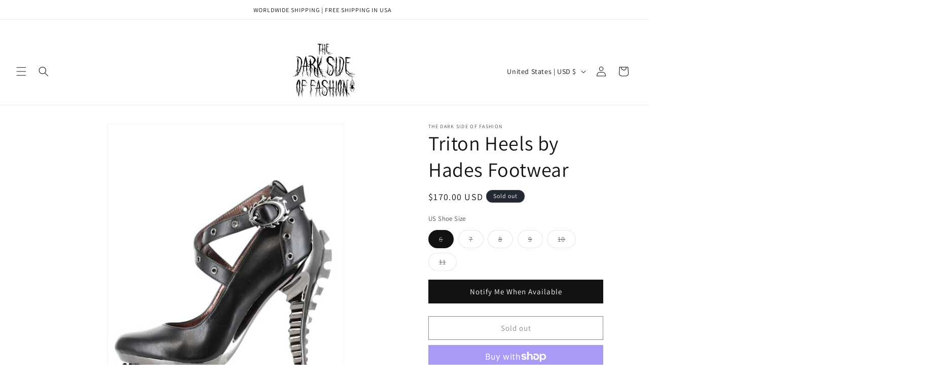

--- FILE ---
content_type: text/javascript; charset=utf-8
request_url: https://thedarksideoffashion.com/products/triton-heels-by-hades.js
body_size: 761
content:
{"id":6015205769384,"title":"Triton Heels by Hades Footwear","handle":"triton-heels-by-hades","description":"\u003cp data-mce-fragment=\"1\"\u003e\u003cspan data-mce-fragment=\"1\"\u003eShiny, Sexy, Steamy shoes in a lovely color to adorn your feet!  Features chrome rivets, buckles, spikes, and our signature metallic spine heel.\u003c\/span\u003e\u003c\/p\u003e\n\u003cp data-mce-fragment=\"1\"\u003e\u003cstrong data-mce-fragment=\"1\"\u003eProduct Details\u003c\/strong\u003e\u003c\/p\u003e\n\u003cul data-mce-fragment=\"1\"\u003e\n\u003cli data-mce-fragment=\"1\"\u003eBrand: Hades Footwear\u003c\/li\u003e\n\u003cli data-mce-fragment=\"1\"\u003eMaterial: Vegan Leather\u003c\/li\u003e\n\u003cli data-mce-fragment=\"1\"\u003eHeel Height: 5 in\u003c\/li\u003e\n\u003cli data-mce-fragment=\"1\"\u003eBuckle Closure\u003c\/li\u003e\n\u003cli data-mce-fragment=\"1\"\u003ePlease refer to the size chart for your perfect fit\u003c\/li\u003e\n\u003c\/ul\u003e\n\u003cp data-mce-fragment=\"1\"\u003e\u003cstrong data-mce-fragment=\"1\"\u003eShipping Details\u003c\/strong\u003e\u003c\/p\u003e\n\u003cul data-mce-fragment=\"1\"\u003e\n\u003cli data-mce-fragment=\"1\"\u003eUS shipping up to 1 week\u003c\/li\u003e\n\u003cli data-mce-fragment=\"1\"\u003eRest of the world refer to \u003ca href=\"https:\/\/thedarksideoffashion.com\/products\/thedarksideoffashion.com\/pages\/shipping\" target=\"_blank\" data-mce-href=\"https:\/\/thedarksideoffashion.com\/products\/thedarksideoffashion.com\/pages\/shipping\" data-mce-fragment=\"1\"\u003eshipping page\u003c\/a\u003e \u003cbr data-mce-fragment=\"1\"\u003e\n\u003c\/li\u003e\n\u003c\/ul\u003e\n\u003cp data-mce-fragment=\"1\"\u003e\u003cstrong data-mce-fragment=\"1\"\u003eSIZE  CHART\u003c\/strong\u003e\u003c\/p\u003e\n\u003cp data-mce-fragment=\"1\"\u003e\u003cimg src=\"https:\/\/cdn.shopify.com\/s\/files\/1\/0005\/2294\/4569\/products\/sizechart_a457e2e6-658d-4b16-9333-4a1456393ea9_1024x1024@2x.png?v=1595103710\" data-mce-src=\"https:\/\/cdn.shopify.com\/s\/files\/1\/0005\/2294\/4569\/products\/sizechart_a457e2e6-658d-4b16-9333-4a1456393ea9_1024x1024@2x.png?v=1595103710\" data-mce-fragment=\"1\"\u003e\u003c\/p\u003e","published_at":"2020-11-04T11:37:46-06:00","created_at":"2020-11-04T11:37:31-06:00","vendor":"The Dark Side of Fashion","type":"","tags":[],"price":17000,"price_min":17000,"price_max":17000,"available":false,"price_varies":false,"compare_at_price":null,"compare_at_price_min":0,"compare_at_price_max":0,"compare_at_price_varies":false,"variants":[{"id":36941917356200,"title":"6","option1":"6","option2":null,"option3":null,"sku":"","requires_shipping":true,"taxable":true,"featured_image":null,"available":false,"name":"Triton Heels by Hades Footwear - 6","public_title":"6","options":["6"],"price":17000,"weight":0,"compare_at_price":null,"inventory_management":"shopify","barcode":"","requires_selling_plan":false,"selling_plan_allocations":[]},{"id":36941917388968,"title":"7","option1":"7","option2":null,"option3":null,"sku":"","requires_shipping":true,"taxable":true,"featured_image":null,"available":false,"name":"Triton Heels by Hades Footwear - 7","public_title":"7","options":["7"],"price":17000,"weight":0,"compare_at_price":null,"inventory_management":"shopify","barcode":"","requires_selling_plan":false,"selling_plan_allocations":[]},{"id":36941917421736,"title":"8","option1":"8","option2":null,"option3":null,"sku":"","requires_shipping":true,"taxable":true,"featured_image":null,"available":false,"name":"Triton Heels by Hades Footwear - 8","public_title":"8","options":["8"],"price":17000,"weight":0,"compare_at_price":null,"inventory_management":"shopify","barcode":"","requires_selling_plan":false,"selling_plan_allocations":[]},{"id":36941917454504,"title":"9","option1":"9","option2":null,"option3":null,"sku":"","requires_shipping":true,"taxable":true,"featured_image":null,"available":false,"name":"Triton Heels by Hades Footwear - 9","public_title":"9","options":["9"],"price":17000,"weight":0,"compare_at_price":null,"inventory_management":"shopify","barcode":"","requires_selling_plan":false,"selling_plan_allocations":[]},{"id":36941917487272,"title":"10","option1":"10","option2":null,"option3":null,"sku":"","requires_shipping":true,"taxable":true,"featured_image":null,"available":false,"name":"Triton Heels by Hades Footwear - 10","public_title":"10","options":["10"],"price":17000,"weight":0,"compare_at_price":null,"inventory_management":"shopify","barcode":"","requires_selling_plan":false,"selling_plan_allocations":[]},{"id":36941917520040,"title":"11","option1":"11","option2":null,"option3":null,"sku":"","requires_shipping":true,"taxable":true,"featured_image":null,"available":false,"name":"Triton Heels by Hades Footwear - 11","public_title":"11","options":["11"],"price":17000,"weight":0,"compare_at_price":null,"inventory_management":"shopify","barcode":"","requires_selling_plan":false,"selling_plan_allocations":[]}],"images":["\/\/cdn.shopify.com\/s\/files\/1\/0005\/2294\/4569\/products\/TRITON_BLK.jpg?v=1604511454","\/\/cdn.shopify.com\/s\/files\/1\/0005\/2294\/4569\/products\/TRITON_BLK2.jpg?v=1604511455","\/\/cdn.shopify.com\/s\/files\/1\/0005\/2294\/4569\/products\/sizechart_1778f322-b1f9-42f3-9453-9653dde53346.png?v=1604511455"],"featured_image":"\/\/cdn.shopify.com\/s\/files\/1\/0005\/2294\/4569\/products\/TRITON_BLK.jpg?v=1604511454","options":[{"name":"US Shoe Size","position":1,"values":["6","7","8","9","10","11"]}],"url":"\/products\/triton-heels-by-hades","media":[{"alt":null,"id":12424661663912,"position":1,"preview_image":{"aspect_ratio":0.85,"height":600,"width":510,"src":"https:\/\/cdn.shopify.com\/s\/files\/1\/0005\/2294\/4569\/products\/TRITON_BLK.jpg?v=1604511454"},"aspect_ratio":0.85,"height":600,"media_type":"image","src":"https:\/\/cdn.shopify.com\/s\/files\/1\/0005\/2294\/4569\/products\/TRITON_BLK.jpg?v=1604511454","width":510},{"alt":null,"id":12424661696680,"position":2,"preview_image":{"aspect_ratio":0.85,"height":600,"width":510,"src":"https:\/\/cdn.shopify.com\/s\/files\/1\/0005\/2294\/4569\/products\/TRITON_BLK2.jpg?v=1604511455"},"aspect_ratio":0.85,"height":600,"media_type":"image","src":"https:\/\/cdn.shopify.com\/s\/files\/1\/0005\/2294\/4569\/products\/TRITON_BLK2.jpg?v=1604511455","width":510},{"alt":null,"id":12424661729448,"position":3,"preview_image":{"aspect_ratio":2.099,"height":294,"width":617,"src":"https:\/\/cdn.shopify.com\/s\/files\/1\/0005\/2294\/4569\/products\/sizechart_1778f322-b1f9-42f3-9453-9653dde53346.png?v=1604511455"},"aspect_ratio":2.099,"height":294,"media_type":"image","src":"https:\/\/cdn.shopify.com\/s\/files\/1\/0005\/2294\/4569\/products\/sizechart_1778f322-b1f9-42f3-9453-9653dde53346.png?v=1604511455","width":617}],"requires_selling_plan":false,"selling_plan_groups":[]}